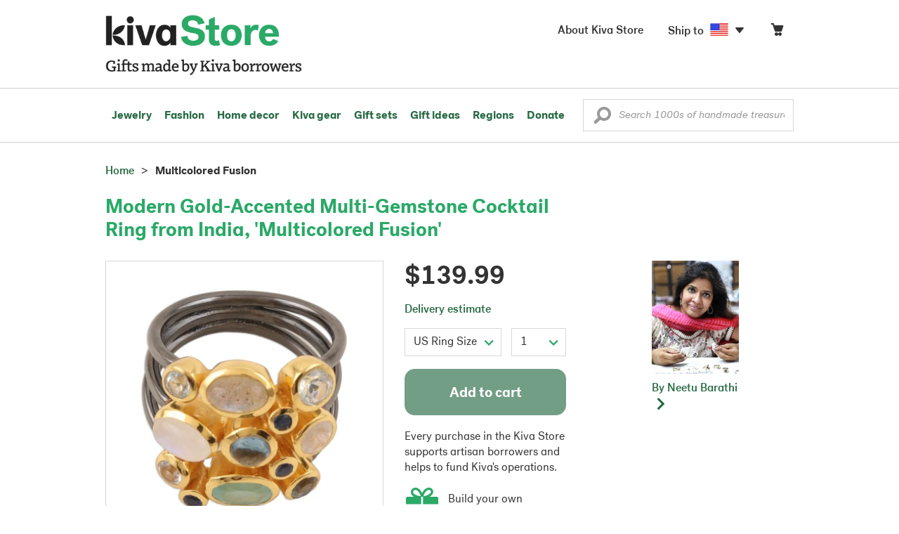

--- FILE ---
content_type: text/html;charset=UTF-8
request_url: https://store.kiva.org/product/modern-gold-accented-multi-gemstone-cocktail-ring-from-india-multicolored-fusion/K50145/
body_size: 15858
content:


	


<!DOCTYPE html>
<html lang="en">

<head>
	<meta charset="utf-8">
	<title>Kiva Store | Modern Gold-Accented Multi-Gemstone Cocktail Ring from India - Multicolored Fusion</title>
	
	<meta name="description" content="Buy Gold-accented multi-gemstone cocktail ring, 'Multicolored Fusion' today. Shop thousands of handmade gifts by Kiva artisan borrowers in the Kiva Store. Each original piece supports Kiva's work and helps artisan borrowers succeed."/>
	<meta name="author" content="">
    <meta name="Keywords" content="" />
	<meta name="viewport" content="width=1024">
	

    
	
		<script>
			var serviceWorkerVars = {"matchPatternImage":"/assets/images/logo/20180328_kiva_store_logo|/assets/images/banners|/pictures/15/p433692_2a_400.jpg"};

			// service worker
			if ( "serviceWorker" in navigator ) {
				navigator.serviceWorker.register('/service-worker.js').then(function() {
					return navigator.serviceWorker.ready;
				}).then(function(reg) {
					// update control may be needed at some point
					// reg.update();
					reg.active.postMessage(JSON.stringify( serviceWorkerVars ));
				}).catch(function(error) {
					console.log('Error : ', error);
				});
			} else {
				console.log("no service worker")
			}
    	</script>
    

	
	
	
		
		<script type="application/ld+json">
			{
				"@context":"http://schema.org",
				"@type":"Product",
				"name":"Modern Gold-Accented Multi-Gemstone Cocktail Ring from India, 'Multicolored Fusion'",
				"productID":"K50145",
				"description":"Modern Gold-Accented Multi-Gemstone Cocktail Ring from India"
				
					
					,"image":"https://images1.novica.net/pictures/15/p433692_2a.jpg"
					
				
				
					,"offers": {
						"@type": "Offer",
						"price":"139.99",
						"priceCurrency": "USD",
						"availability": "http://schema.org/InStock",
						"itemCondition": "NewCondition"
					}
				
				,"url":"/product/modern-gold-accented-multi-gemstone-cocktail-ring-from-india-multicolored-fusion/K50145/"
			}
		</script>
	

	
		<!-- canonical URL -->
		<link rel="canonical" href="https://store.kiva.org/product/modern-gold-accented-multi-gemstone-cocktail-ring-from-india-multicolored-fusion/K50145/" />
	

	<!-- favicons -->
	<link rel="apple-touch-icon-precomposed" sizes="144x144" href="/assets/images/favicon/apple-touch-icon-144x144.png">
    <link rel="apple-touch-icon-precomposed" sizes="114x114" href="/assets/images/favicon/apple-touch-icon-114x114.png">
    <link rel="apple-touch-icon-precomposed" sizes="72x72" href="/assets/images/favicon/apple-touch-icon-72x72.png">
	<link rel="apple-touch-icon-precomposed" href="/assets/images/favicon/apple-touch-icon-57x57.png">
	<link rel="apple-touch-icon" href="/assets/images/favicon/apple-touch-icon-57x57.png">
	<link rel="icon" href="/assets/images/favicon/favicon.ico" />
	<!--[if IE]><link rel="shortcut icon" href="/assets/images/favicon/favicon.ico"><![endif]-->

	<!-- CSS -->
	
		<link href="//assets2.novica.net/common/css/bootstrap/3.1.1/bootstrap.css" rel="stylesheet" type="text/css" />
	
	<link href="/assets/css/main.css?activedate=20251213f" rel="stylesheet" type="text/css" />

	<!-- Core JS -->
	<script src="//assets1.novica.net/common/javascript/jquery/3.7.1/jquery.min.js" integrity="sha384-JCZ85lW1QjF1xm6AoWQHqtCkJ/7HKd9WvOD5YmiEtf0E/ctb8j2ErVlW61uGg10C" crossorigin="anonymous"></script>
	<script src="//assets1.novica.net/common/javascript/bootstrap/3.1.1/bootstrap.min.js" integrity="sha384-c0aGVNjSTTB1ZLJQn/ZB13qZRwGgBpaOKuaDvtpR7ZOYDqaLOzmfrAySBW5R6idt" crossorigin="anonymous"></script>

	<!-- site settings -->
	<script>
		var cookieMe = {
			read: function(cookieName) {
				var theCookie=""+document.cookie;
				theCookie = theCookie.toLowerCase();
				cookieName = cookieName.toLowerCase();
		 		var ind=theCookie.indexOf(cookieName);
		 		if (ind==-1 || cookieName=="") return "";
		 		var ind1=theCookie.indexOf(';',ind);
		 		if (ind1==-1) ind1=theCookie.length;
				return unescape(theCookie.substring(ind+cookieName.length+1,ind1));
			},
			set: function(cname, cvalue, expireit, nHrs) {
				if(expireit) {
					var cookieDate = new Date("January 1, 2000")
				} else {
					if(nHrs) {
						var cookieDate = new Date();
						var today = new Date();
						cookieDate.setTime(today.getTime() + 3600000*nHrs);
					} else {
						var cookieDate = new Date("January 1, 2199")
					}
				}
				var cookieString = cname + '=' + escape(cvalue) + ';SameSite=None;expires=' + cookieDate.toGMTString() + ';domain=.kiva.org;path=/;Secure';
				document.cookie = cookieString;
			}
		};
		var customerid = cookieMe.read("_customerid");
		var currentUnit = cookieMe.read("sitePreferences");
		
		
		function updateItemsPerPage(link,newval) {
			//cookieMe.set("PREFLIST",newval)
			location.href = link.href;
		}

		var appRoot = "/";
		var siteRoot = "/";
		var templateRoot = '/assets/javascript/core/templates/';
		var _siteSetting = $.parseJSON($.ajax( {type:"GET", url:"/config/siteSettings.json", dataType:"json", async:false } ).responseText);
		_siteSetting.root = 'https://store.kiva.org/';
		_siteSetting.rootSecure = 'https://secure.store.kiva.org/';
		var favoriteStatus = { item:{}, artist:{} };
		var assetStamp = '20251213a';
	</script>
	<script src="/assets/javascript/core/clientcheck.js?activedate=20251213f"></script>
	<script src="/assets/javascript/core/lib.js?activedate=20251213f"></script>
	<script src="//assets1.novica.net/common/javascript/js-template/doT.min.js" integrity="sha384-tJGbTBUGsDsPF51ez/AGHdA2q8z4k7KYvjsx3eaKIioWzMaRnKa7Znil/LF8Wqsz" crossorigin="anonymous"></script>
	<script src="//assets1.novica.net/common/javascript/jscroll/jScrollPane.min.js" integrity="sha384-XHjzJRQ01pOt1L6aYBv7IlMRkAGyssAvY/IPYtIulYmP2gq1MwI5oTkSHxZy4Hr2" crossorigin="anonymous"></script>
	<script src="//assets1.novica.net/common/javascript/jquery-expander/jquery.expander.min.js" integrity="sha384-J52APSW7MwP5eQww4yRq3+htBjhRS8IOEHga7EhbwCqV5NlWZiEJMy13nRLbRZ7P" crossorigin="anonymous"></script>
	<script type="text/javascript">
		// tagmanager vars
		dataLayer = [{
			'visitorId': customerid,
			'pageType': 'detail',
			'subdomainName': 'store',
			'productID': 'K50145',
			
			'site_section': 'itemdetail',
			
			
			'product_name': ['Gold-accented multi-gemstone cocktail ring Multicolored Fusion'],
			
			
			'product_price': ['139.99'],
			
			
			'product_category': ['jewelry'],
			
			
			'transactionProducts': [],
			'instanceID': '4'
		}];
	</script>
	<!-- Google Tag Manager -->
	<script>(function(w,d,s,l,i){w[l]=w[l]||[];w[l].push({'gtm.start':
	new Date().getTime(),event:'gtm.js'});var f=d.getElementsByTagName(s)[0],
	j=d.createElement(s),dl=l!='dataLayer'?'&l='+l:'';j.async=true;j.src=
	'https://www.googletagmanager.com/gtm.js?id='+i+dl;f.parentNode.insertBefore(j,f);
	})(window,document,'script','dataLayer','GTM-KWMQ7RP');</script>
	<!-- End Google Tag Manager -->	
		
	
	
	
	

	
			
		<meta http-equiv="Cache-Control" content="no-cache, no-store, must-revalidate" />
		<meta http-equiv="Pragma" content="no-cache" />
		<meta http-equiv="Expires" content="0" />
		
		
		
	

	

	

</head>
<body id="shop" class="detail">
<!-- Google Tag Manager (noscript) -->
<noscript><iframe src="https://www.googletagmanager.com/ns.html?id=GTM-KWMQ7RP"
height="0" width="0" style="display:none;visibility:hidden"></iframe></noscript>
<!-- End Google Tag Manager (noscript) -->


<header>
	<div id="logo" class="border-b2">
		<div class="container-np">
			<div class="row global-nav">
				<div class="col-xs-6 stretch">
					<ul class="nostyle global-flyout clearfix">
						<li class="pull-left">
							<a href="/" class="brand block" id="hdr-logo">
								
									<img src="/assets/images/logo/kiva_store_logo_black_large.png" width="280" border="0" alt="Kiva Store" class="m-hide">
									<img src="/assets/images/logo/kiva_store_logo_black_small.png" width="200" border="0" alt="Kiva Store" class="hide m-show">
									
								
							</a>
						</li>
						<li class="pull-right m-show hide">
							<a href="/about/" id="aboutKivaStore" class="brand block">About</a>
						</li>
				
					</ul>
				</div>
				<div class="col-xs-6 pad-t3 m-pad-t0 stretch">
					<ul id="cart-account-flyout" class="nostyle global-flyout">
						
						<li id="cart-flyout" class="pull-right text-right delayedload show-flyout has-flyout" data-contenttype="cartheader">
							<a href="/cart/" id="headercart" aria-label="Click to view items in your cart"><span class="cartitemamount rel top1- size16 m-size20"></span><i class="ss-cart size18 rel top03 m-marg-l03 m-size22"></i></a>
						</li>
						
						<li id="shipToCountry" class="pull-right delayedload m-hidden" data-contenttype="shiptocountry">
							<a href="/session/shipTo/" class="shipToLink clickaction" data-actiontype="dialog" data-modaltype="_default" data-country="US" onclick="return false;" rel="nofollow"><span class="size16 marg-r05">Ship to </span><i class="shipToFlag flag-icon flag-sm va-m" style="opacity:0;"></i><i class="icon-caret-down size28"></i></a>
						</li>
						<li id="aboutKivaStore" class="pull-right m-hidden">
							<a href="/about/" class="">
						       <span class="size16 marg-r05">About Kiva Store</span>
						    </a>
						</li>
						
					</ul>
				</div>
			</div>
		</div>
	</div>
	<div id="header-nav" class="border-b2">
		<div class="container-np clearfix rel m-nopad m-nomarg">
			
			<nav id="main-menu" class="pull-left clearfix stretch">
				<ul id="header-main-flyout" class="clearfix nostyle show-flyout-parent mainnav collapse navbar-collapse">
					<li class="has-flyout nav-shop-li">
						<a class="nav-level-1 m-show" href="javascript:void(0)" rel="nofollow">Shop</a>
						<ul class="nav-shop nopadding" aria-haspopup="true" aria-expanded="false">
							

	<li id="jewelry" class="has-flyout">
		<a href="https://store.kiva.org/jewelry/" aria-haspopup="true" aria-expanded="false">Jewelry</a>
		<div class="main-menu-flyout menu-flyout m-collapse">
			<ul class="row">
				<li class="col-sm-3">
					<ul class="hide m-show m-all-link"><li><a href="/jewelry/" class="flyout-hdr loadlink">All jewelry</a></li></ul>
					<h3><a href="/jewelry/womens/" class="flyout-hdr">Women's</a> <span class="hide m-show m-drop-icon"><i class="ss-navigatedown green size18"></i></span></h3>
					<ul class="sublinks m-collapse">
						<li><a href="/jewelry/anklets/" data-featuredimage="15/p194153_1.jpg" class="loadlink">Anklets</a></li>
						<li><a href="/jewelry/bracelets/" data-featuredimage="10/p201042_1.jpg" class="loadlink">Bracelets</a></li>
						<li><a href="/jewelry/brooches/" data-featuredimage="10/p222420_1.jpg" class="loadlink">Brooches</a></li>
						<li><a href="/jewelry/earrings/" data-featuredimage="9/p219854_1.jpg" class="loadlink">Earrings</a></li>
						<li><a href="/jewelry-boxes/" data-featuredimage="10/p184425_1.jpg" class="loadlink">Jewelry boxes</a></li>
						<li><a href="/jewelry/jewelry-sets/" data-featuredimage="15/p123206_1.jpg" class="loadlink">Jewelry sets</a></li>
						<li><a href="/jewelry/necklaces/" data-featuredimage="10/p193663_1.jpg" class="loadlink">Necklaces</a></li>
						<li><a href="/jewelry/rings/" data-featuredimage="10/p139361_1.jpg" class="loadlink">Rings</a></li>
					</ul>
				</li>
				<li class="col-sm-3">
					<h3><a href="/jewelry/mens/" class="flyout-hdr">Men's</a><span class="hide m-show m-drop-icon"><i class="ss-navigatedown green size18"></i></span></h3>
					<ul class="sublinks m-collapse">
						<li><a href="/jewelry/mens/bracelets/" data-featuredimage="10/p231616_1.jpg" class="loadlink">Bracelets</a></li>
						<li><a href="/jewelry/mens/necklaces/" data-featuredimage="4/p211614_1.jpg" class="loadlink">Necklaces</a></li>
						<li><a href="/jewelry/mens/rings/" data-featuredimage="10/p226651_1.jpg" class="loadlink">Rings</a></li>
					</ul>
					<h3><a href="javascript:void(0);" class="flyout-hdr" rel="nofollow">Materials</a> <span class="hide m-show m-drop-icon"><i class="ss-navigatedown green size18"></i></span></h3>
					<ul class="sublinks m-collapse">
						<li><a href="/jewelry/beaded/" data-featuredimage="9/p217568_1.jpg" class="loadlink">Beads</a></li>
						<li><a href="/jewelry/gold/" data-featuredimage="9/p231940_1.jpg" class="loadlink">Gold</a></li>
						<li><a href="/jewelry/leather/" data-featuredimage="9/p146634_1.jpg" class="loadlink">Leather</a></li>
						<li><a href="/jewelry/silver/" data-featuredimage="9/p140525_1.jpg" class="loadlink">Silver</a></li>
					</ul>
				</li>
				<li class="col-sm-3">
					<h3><a href="javascript:void(0);" class="flyout-hdr" rel="nofollow">Special collections</a> <span class="hide m-show m-drop-icon"><i class="ss-navigatedown green size18"></i></span></h3>
					<ul class="sublinks m-collapse">
						<li><a href="/jewelry/animal-themed/" data-featuredimage="10/p216655_1.jpg" class="loadlink">Animal themed</a></li>
						<li><a href="/jewelry/birthstone/" data-featuredimage="15/p163207_1.jpg" class="loadlink">Birthstones</a></li>
						<li><a href="/jewelry/bohemian/" data-featuredimage="9/p200073_1.jpg" class="loadlink">Bohemian</a></li>
						<li><a href="/jewelry/bridal/" data-featuredimage="10/p183586_1.jpg" class="loadlink">Bridal jewelry</a></li>
						<li><a href="/jewelry/cross/" data-featuredimage="10/p144013_1.jpg" class="loadlink">Crosses</a></li>
						<li><a href="/jewelry/eco-friendly/" data-featuredimage="5/p219328_1.jpg" class="loadlink">Eco-friendly</a></li>
						<li><a href="/jewelry/heart/" data-featuredimage="4/p111051_1.jpg" class="loadlink">Hearts</a></li>
						<li><a href="/jewelry/hill-tribe/" data-featuredimage="9/p140540_1.jpg" class="loadlink">Hill tribe</a></li>
					</ul>
				</li>
				<li class="col-sm-3 pic">
					<div class="menu-flyout-image">
						<img src="//images1.novica.net/pictures/9/p285146_1.jpg" class="mainmenu-featuredimage" border="0" alt="jewelry">
					</div>
					<div class="marg-t2"><img src="/assets/images/kiva-store-powered-by-novica.png" class="" border="0" alt="Powered by NOVICA" /></div>
				</li>
			</ul>
		</div>
		<span class="hide m-show m-drop-icon"><i class="ss-navigatedown green size18"></i></span>
	</li>
	<li id="fashion" class="has-flyout">
		<a href="/fashion/" aria-haspopup="true" aria-expanded="false">Fashion</a>
		<div class="main-menu-flyout menu-flyout m-collapse">
			<ul class="row">
				<li class="col-sm-3">
					<ul class="hide m-show m-all-link"><li><a href="/fashion/" class="flyout-hdr loadlink">All fashion</a></li></ul>
					<h3><a href="/clothing/womens/" class="flyout-hdr">Women's clothing</a> <span class="hide m-show m-drop-icon"><i class="ss-navigatedown green size18"></i></span></h3>
					<ul class="sublinks m-collapse">
						<li><a href="/clothing/womens/cardigans/" data-featuredimage="4/p190113_1.jpg" class="loadlink">Cardigans</a></li>
						<li><a href="/clothing/womens/dresses/" data-featuredimage="15/p231721_1.jpg" class="loadlink">Dresses</a></li>
						<li><a href="/clothing/womens/jackets-and-coats/" data-featuredimage="4/p259909_1.jpg" class="loadlink">Jackets</a></li>
						<li><a href="/clothing/womens/ponchos/" data-featuredimage="4/p96420_1.jpg" class="loadlink">Ponchos</a></li>
						<li><a href="/clothing/womens/robes/" data-featuredimage="10/p204334_1.jpg" class="loadlink">Robes</a></li>
						<li><a href="/clothing/womens/skirts/" data-featuredimage="9/p214679_1.jpg" class="loadlink">Skirts</a></li>
						<li><a href="/clothing/womens/tops/" data-featuredimage="15/p272867_1.jpg" class="loadlink">Tops</a></li>
						<li><a href="/clothing/womens/pants/" data-featuredimage="10/p257736_1.jpg" class="loadlink">Pants</a></li>
						<li><a href="/clothing/womens/tunics/" data-featuredimage="15/p239440_1.jpg" class="loadlink">Tunics</a></li>
						<li><a href="/clothing/womens/wraps-and-ruanas/" data-featuredimage="4/p159521_1.jpg" class="loadlink">Wraps</a></li>
					</ul>
				</li>
				<li class="col-sm-3 newcolappendafter">
					<h3><a href="/accessories/womens/" class="flyout-hdr">Women's accessories</a> <span class="hide m-show m-drop-icon"><i class="ss-navigatedown green size18"></i></span></h3>
					<ul class="sublinks m-collapse">
						<li><a href="/accessories/womens/belts/" data-featuredimage="10/p176538_1.jpg" class="loadlink">Belts</a></li>
						
						<li><a href="/accessories/womens/gloves/" data-featuredimage="4/p174637_1.jpg" class="loadlink">Gloves</a></li>
						<li><a href="/accessories/womens/hats/" data-featuredimage="4/p161022_1.jpg" class="loadlink">Hats</a></li>
						<li><a href="/accessories/womens/scarves/" data-featuredimage="10/p133184_1.jpg" class="loadlink">Scarves</a></li>
						<li><a href="/accessories/womens/shawls/" data-featuredimage="10/p184472_1.jpg" class="loadlink">Shawls</a></li>
						
					</ul>
					<h3><a href="/clothing/mens/" class="flyout-hdr">Men's fashion</a> <span class="hide m-show m-drop-icon"><i class="ss-navigatedown green size18"></i></span></h3>
					<ul class="sublinks m-collapse">
						<li><a href="/accessories/mens/" data-featuredimage="15/p255130_1.jpg" class="loadlink">Accessories</a></li>
						<li><a href="/handbags/mens/" data-featuredimage="4/p250404_1.jpg" class="loadlink">Bags</a></li>
						<li><a href="/clothing/mens/" data-featuredimage="4/p201787_1.jpg" class="loadlink">Clothing</a></li>
						<li><a href="/accessories/mens/cufflinks/" data-featuredimage="15/p147275_1.jpg" class="loadlink">Cuff links</a></li>
					</ul>
				</li>
				<li class="col-sm-3">
					<h3><a href="/handbags/" class="flyout-hdr">Handbags</a> <span class="hide m-show m-drop-icon"><i class="ss-navigatedown green size18"></i></span></h3>
					<ul class="sublinks m-collapse">
						<li><a href="/handbags/clutches/" data-featuredimage="10/p253179_1.jpg" class="loadlink">Clutches</a></li>
						<li><a href="/handbags/cotton/" data-featuredimage="9/p218122_1.jpg" class="loadlink">Cotton bags</a></li>
						<li><a href="/handbags/leather/" data-featuredimage="7/p195642_1.jpg" class="loadlink">Leather bags</a></li>
						<li><a href="/handbags/shoulder-bags/" data-featuredimage="9/p201108_1.jpg" class="loadlink">Shoulder bags</a></li>
						<li><a href="/handbags/tote/" data-featuredimage="27/p241524_1.jpg" class="loadlink">Totes</a></li>
						<li><a href="/handbags/travel-bags-and-accessories/" data-featuredimage="7/p164804_1.jpg" class="loadlink">Travel bags</a></li>
						<li><a href="/handbags/upcycled/" data-featuredimage="27/p182833_1.jpg" class="loadlink">Upcycled</a></li>
					</ul>
					<h3><a href="javascript:void(0);" class="flyout-hdr" rel="nofollow">Collections</a> <span class="hide m-show m-drop-icon"><i class="ss-navigatedown green size18"></i></span></h3>
					<ul class="sublinks m-collapse">
						<li><a href="/fashion/alpaca/" data-featuredimage="4/p198136_1.jpg" class="loadlink">Alpaca</a></li>
						<li><a href="/fashion/batik/" data-featuredimage="10/p141072_1.jpg" class="loadlink">Batik</a></li>
						<li><a href="/fashion/bohemian/" data-featuredimage="" class="loadlink">Bohemian</a></li>
					</ul>
				</li>
				<li class="col-sm-3 pic">
					<div class="menu-flyout-image">
						<img src="//images1.novica.net/pictures/4/p450429_1.jpg" class="mainmenu-featuredimage" border="0" alt="Fashion">
					</div>
					<div class="marg-t2"><img src="/assets/images/kiva-store-powered-by-novica.png" class="" border="0" alt="Powered by NOVICA" /></div>
				</li>
			</ul>
		</div>
		<span class="hide m-show m-drop-icon"><i class="ss-navigatedown green size18"></i></span>
	</li>
	<li id="home-decor" class="has-flyout">
		<a href="/home-decor/" aria-haspopup="true" aria-expanded="false">Home decor</a>
		<div class="main-menu-flyout menu-flyout m-collapse">
			<ul class="row">
				<li class="col-sm-3">
					<ul class="hide m-show m-all-link"><li><a href="/home-decor/" class="flyout-hdr loadlink">All home decor</a></li></ul>
					<h3><a href="javascript:void(0);" class="flyout-hdr" rel="nofollow">Home Accessories</a> <span class="hide m-show m-drop-icon"><i class="ss-navigatedown green size18"></i></span></h3>
					<ul class="sublinks m-collapse">
						<li><a href="/home-decor/candle-holders/" data-featuredimage="9/p229882_1.jpg" class="loadlink">Candle holders</a></li>
						<li><a href="/home-decor/chess-sets-games/" data-featuredimage="7/p201674_1.jpg" class="loadlink">Chess sets &amp; games</a></li>
						<li><a href="/holiday-decor-and-ornaments/" data-featuredimage="10/p248153_1.jpg" class="loadlink">Christmas decorations</a></li>
						<li><a href="/home-decor/decor-accessories/decorative-boxes/" data-featuredimage="9/p218521_1.jpg" class="loadlink">Decorative boxes</a></li>
						<li><a href="/home-decor/masks/" data-featuredimage="5/p214386_1.jpg" class="loadlink">Masks</a></li>
						<li><a href="/home-decor/mirrors/" data-featuredimage="15/p216884_1.jpg" class="loadlink">Mirrors</a></li>
						<li><a href="/musical-instruments/" data-featuredimage="4/p97696_1.jpg" class="loadlink">Musical instruments</a></li>
						<li><a href="/home-decor/decor-accessories/photo-frames/" data-featuredimage="15/p243754_1.jpg" class="loadlink">Picture frames</a></li>
						<li><a href="/home-decor/sculpture/" data-featuredimage="10/p215169_1.jpg" class="loadlink">Sculptures &amp; carvings</a></li>
						<li><a href="/home-decor/tableware/table-linens/" data-featuredimage="27/p228836_1.jpg" class="loadlink">Table linens</a></li>
						<li><a href="/home-decor/tableware/" data-featuredimage="7/p15881_1.jpg" class="loadlink">Tableware</a></li>
						<li><a href="/home-decor/vases/" data-featuredimage="9/p79466_1.jpg" class="loadlink">Vases</a></li>
					</ul>
				</li>
				<li class="col-sm-3 newcolappendafter">
					<h3><a href="javascript:void(0);" class="flyout-hdr" rel="nofollow">Home furnishings</a> <span class="hide m-show m-drop-icon"><i class="ss-navigatedown green size18"></i></span></h3>
					<ul class="sublinks m-collapse">
						<li><a href="/home-decor/furniture/" data-featuredimage="15/p220327_1.jpg" class="loadlink">Furniture</a></li>
						<li><a href="/home-decor/hammock/" data-featuredimage="7/p108904_1.jpg" class="loadlink">Hammocks</a></li>
						<li><a href="/paintings/" data-featuredimage="4/p183772_1.jpg" class="loadlink">Paintings</a></li>
						<li><a href="/home-decor/pillows-and-throws/" data-featuredimage="15/p196179_1.jpg" class="loadlink">Pillows &amp; throws</a></li>
						<li><a href="/home-decor/area-rugs/" data-featuredimage="7/p174674_1.jpg" class="loadlink">Rugs</a></li>
						<li><a href="/home-decor/wall-decor/" data-featuredimage="10/p190270_1.jpg" class="loadlink">Wall decor</a></li>
					</ul>
					<h3><a href="javascript:void(0);" class="flyout-hdr" rel="nofollow">Collections</a> <span class="hide m-show m-drop-icon"><i class="ss-navigatedown green size18"></i></span></h3>
					<ul class="sublinks m-collapse">
						<li><a href="/home-decor/archaeological/" data-featuredimage="27/p179127_1.jpg" class="loadlink">Archaelogical</a></li>
						<li><a href="/home-decor/east-meets-west/" data-featuredimage="10/p208299_1.jpg" class="loadlink">East meets west</a></li>
						<li><a href="/home-decor/eco-friendly/" data-featuredimage="10/p212961_1.jpg" class="loadlink">Eco-friendly</a></li>
					</ul>
				</li>
				<li class="col-sm-3">
					<h3><a href="javascript:void(0);" class="flyout-hdr" rel="nofollow">Shop by region</a> <span class="hide m-show m-drop-icon"><i class="ss-navigatedown green size18"></i></span></h3>
					<ul class="sublinks m-collapse">
						
						
							<li><a href="/home-decor/bali-and-java/" data-featuredimage="10/p252499_1.jpg" class="loadlink">Bali &amp; Java</a></li>
						
							<li><a href="/home-decor/brazil/" data-featuredimage="2/p207611_1.jpg" class="loadlink">Brazil</a></li>
						
							<li><a href="/home-decor/central-america/" data-featuredimage="27/p178888_1.jpg" class="loadlink">Central America</a></li>
						
							<li><a href="/home-decor/india/" data-featuredimage="15/p203714_1.jpg" class="loadlink">India</a></li>
						
							<li><a href="/home-decor/mexico/" data-featuredimage="7/p195956_1.jpg" class="loadlink">Mexico</a></li>
						
							<li><a href="/home-decor/thailand/" data-featuredimage="9/p178289_1.jpg" class="loadlink">Thailand</a></li>
						
							<li><a href="/home-decor/andes/" data-featuredimage="4/p128101_1.jpg" class="loadlink">The Andes</a></li>
						
							<li><a href="/home-decor/west-africa/" data-featuredimage="5/p28510_1.jpg" class="loadlink">West Africa</a></li>
						
					</ul>
				</li>
				<li class="col-sm-3 pic">
					<div class="menu-flyout-image">
						<img src="//images1.novica.net/pictures/7/p402446_1.jpg" class="mainmenu-featuredimage" border="0" alt="Home">
					</div>
					<div class="marg-t2"><img src="/assets/images/kiva-store-powered-by-novica.png" class="" border="0" alt="Powered by NOVICA" /></div>
				</li>
			</ul>
		</div>
		<span class="hide m-show m-drop-icon"><i class="ss-navigatedown green size18"></i></span>
	</li>
	<li id="kiva-gear" class="no-flyout">
		<a href="/kiva-gear/">Kiva gear</a>
	</li>
	<li id="kiva-gift-sets" class="no-flyout">
		<a href="/kiva-gift-sets/">Gift sets</a>
	</li>

	
		<li id="all-gifts" class="no-flyout">
			<a href="https://store.kiva.org/unique-gifts/">Gift ideas</a>
		</li>
	
	
	<li id="regions" class="has-flyout">
		<a href="/newarrivals/" aria-haspopup="true" aria-expanded="false">Regions</a>
		<div class="main-menu-flyout menu-flyout m-collapse">
			<ul class="row">
				<li class="col-sm-9 pic">
					<div class="menu-flyout-image" id="regionmoodpic">
						<img src="/assets/images/sectionMenu/regions/region-default.png" id="mainmenu-featuredimage-region-placeholder" border="0" alt="Home">
						<img src="/assets/images/trans.png" id="mainmenu-featuredimage-region" border="0" alt="">
					</div>
				</li>
				<li class="col-sm-3 pad-t35 m-nopad">
					<h3><a href="javascript:void(0);" class="flyout-hdr" rel="nofollow">Global Regions</a> <span class="hide m-show m-drop-icon"><i class="ss-navigatedown green size18"></i></span></h3>
					<ul class="sublinks m-collapse">
						
						
							<li class="loadlink"><a href="/bali-and-java/" class="showfeaturedimage" data-targetimageid="mainmenu-featuredimage-region" data-sourceimage="/assets/images/sectionMenu/regions/bali-and-java-region2018.jpg">Bali &amp; Java</a></li>
						
							<li class="loadlink"><a href="/central-america/" class="showfeaturedimage" data-targetimageid="mainmenu-featuredimage-region" data-sourceimage="/assets/images/sectionMenu/regions/central-america-region2018.jpg">Central America</a></li>
						
							<li class="loadlink"><a href="/india/" class="showfeaturedimage" data-targetimageid="mainmenu-featuredimage-region" data-sourceimage="/assets/images/sectionMenu/regions/india-region2018.jpg">India</a></li>
						
							<li class="loadlink"><a href="/mexico/" class="showfeaturedimage" data-targetimageid="mainmenu-featuredimage-region" data-sourceimage="/assets/images/sectionMenu/regions/mexico-region2018.jpg">Mexico</a></li>
						
							<li class="loadlink"><a href="/thailand/" class="showfeaturedimage" data-targetimageid="mainmenu-featuredimage-region" data-sourceimage="/assets/images/sectionMenu/regions/thailand-region2018.jpg">Thailand</a></li>
						
							<li class="loadlink"><a href="/andes/" class="showfeaturedimage" data-targetimageid="mainmenu-featuredimage-region" data-sourceimage="/assets/images/sectionMenu/regions/andes-region2018.jpg">The Andes</a></li>
						
							<li class="loadlink"><a href="/west-africa/" class="showfeaturedimage" data-targetimageid="mainmenu-featuredimage-region" data-sourceimage="/assets/images/sectionMenu/regions/westafrica-region2018.jpg">West Africa</a></li>
						
					</ul>
				</li>				
			</ul>
		</div>
		<span class="hide m-show m-drop-icon"><i class="ss-navigatedown green size18"></i></span>
	</li>
	<li id="donate" class="no-flyout"><a href="/donate/">Donate</a></li>

						</ul>
					</li>
					
					
					
					<li class="m-show"><a class="nav-level-1" href="https://store.kiva.org/help/">Help</a></li>					
					
					
					<li id="shipToCountry" class="m-show delayedload" data-contenttype="shiptocountry">
						<a href="/session/shipTo/" class="shipToLink clickaction nav-level-1" data-actiontype="dialog" data-modaltype="_default" data-country="US" onclick="return false;" rel="nofollow"><span class="size16 marg-r3">Ship to </span><i class="shipToFlag flag-icon flag-lr va-m"></i></a>
						<span class="m-drop-icon"><i class="ss-navigatedown green size18"></i></span>
				</ul>
				<button type="button" id="mobile-menubar" class="mobile-menubar pull-left navbar-toggle collapsed" data-toggle="collapse" data-target="#header-main-flyout" aria-expanded="false">
					<i class="ss-menu"></i><span class="storeMenu"></span><i class="ss-delete green"></i>
	    		</button>
	    		
			</nav>
			<div id="header-search" class="pull-right stretch">
				

	<form id="headerSearch" name="headerSearch" action="" class="sitesearch m-nopad rel" role="search">
		<div class="input-group">
			<input name="keywordHeader" type="text" id="keywordHeader" placeholder="Search 1000s of handmade treasures" value="" class="searchkeyword form-control italic kivagrot-medium" autocomplete="off" aria-label="Enter a search keyword">
			
			<span class="search-icon size24" role="button" tabindex="0"><i class="ss-search va-m"></i></span>
		</div>
	</form>

			</div>
		</div>
	</div>
</header>


<div class="container-fluid pad-lr0" role="main">
	<div class="main-page">
		
 


















	
	<script src="/assets/javascript/core/itemdetail.js"></script>	
	
	<script>
		// make sure some products are excluded
		var productID = 50145;
		var collectionartistID = 10721;
		var collectionartistName = 'Neetu Barathi';
		var relatedCollectionTitle = 'Collections Featuring Neetu Barathi';
	</script>
	
	<div id="itemsection" class="container pad-lr0 m-pad-t2 m-pad-h2">
		
		<!-- breadcrumbs -->
		<div class="row m-hidden">
			<div class="col-xs-12" id="breadcrumbs">
				<ul role="navigation" aria-label="Breadcrumbs"><li><a href='/'><span>Home</a></li><li>&gt;</li><li><strong>Multicolored Fusion</strong></li></ul>
			</div>
		</div>
		<!-- end breadcrumbs -->
		<script>
			var thisArtistName = 'Neetu%20Barathi';
		</script>

		<div class="sectionheader row marg-b0 rel">
			<div class="col-xs-8 stretch title-box marg-b25">
				
		    	<h1 id="productName" class="size28 m-size20 line-height-12 marg-b0">Modern Gold-Accented Multi-Gemstone Cocktail Ring from India, 'Multicolored Fusion'</h1>
			</div>
		</div>

		<div class="itemdetail-wrapper clearfix affixprop-height">
			<div class="clearfix">
				<div id="itemsection-left" class="itemdetail-main stretch">
					<div class="item-img-price row clearfix marg-b3">
						<div id="productpic-box" class="pic-box col-xs-7 stretch m-marg-b2">
							<div id="productpic" class="rel item-img m-marg-b2 m-marg-v2-">
								
									
	
	<img src="https://images1.novica.net/pictures/15/p433692_2a_400.jpg" class="viewlargepic fit border-1 zoom" alt="Gold-accented multi-gemstone cocktail ring, 'Multicolored Fusion' - Modern Gold-Accented Multi-Gemstone Cocktail Ring from India" data-modalDiv="product-largepic-pop" data-largepic="https://images1.novica.net/pictures/15/p433692_2a.jpg" data-modalTitle="Multicolored Fusion" data-modalIcon="" data-modalWidth="860" data-modalHeight="860" data-modalSessionID="0" id="productpic-selected" data-maxLargePicWidth="800" data-productid="433692" data-regionid="15" data-picversion="2a" data-isdetailpage="1" />

									
							</div>
							<p>Product ID: K50145</p>
							
							
								<div id="productthumbs" class="thumbs">
									<ul class="item-img-thumbs fit-imgs">
										


	


	
		
			
				
			
			
			<li role="button" aria-label="Click to view product picture" tabindex="0">
				<img src="//images1.novica.net/pictures/15/p433692_2a_50.jpg" data-inlinepic="//images1.novica.net/pictures/15/p433692_2a_400.jpg" data-picWidth="2060" data-picHeight="2000" data-largepic="//images1.novica.net/pictures/15/p433692_2a.jpg" data-maxLargePicWidth="800"data-modalTitle="Multicolored Fusion" class="selected" data-productid="433692" data-picversion="2a" data-altpicversion="1" alt="Gold-accented multi-gemstone cocktail ring, 'Multicolored Fusion' - Modern Gold-Accented Multi-Gemstone Cocktail Ring from India thumbail"/>
			</li>	
		
	
		
			
				
			
			
			<li role="button" aria-label="Click to view product picture" tabindex="0">
				<img src="//images1.novica.net/pictures/15/p433692_2_50.jpg" data-inlinepic="//images1.novica.net/pictures/15/p433692_2_400.jpg" data-picWidth="2060" data-picHeight="2000" data-largepic="//images1.novica.net/pictures/15/p433692_2.jpg" data-maxLargePicWidth="800"data-modalTitle="Multicolored Fusion" data-productid="433692" data-picversion="2" data-altpicversion="2" alt="Gold-accented multi-gemstone cocktail ring, 'Multicolored Fusion' - Modern Gold-Accented Multi-Gemstone Cocktail Ring from India (image 2) thumbail"/>
			</li>	
		
	
		
			
				
			
			
			<li role="button" aria-label="Click to view product picture" tabindex="0">
				<img src="//images1.novica.net/pictures/15/p433692_2b_50.jpg" data-inlinepic="//images1.novica.net/pictures/15/p433692_2b_400.jpg" data-picWidth="2060" data-picHeight="2000" data-largepic="//images1.novica.net/pictures/15/p433692_2b.jpg" data-maxLargePicWidth="800"data-modalTitle="Multicolored Fusion" data-productid="433692" data-picversion="2b" data-altpicversion="3" alt="Gold-accented multi-gemstone cocktail ring, 'Multicolored Fusion' - Modern Gold-Accented Multi-Gemstone Cocktail Ring from India (image 2b) thumbail"/>
			</li>	
		
	
		
			
				
			
			
			<li role="button" aria-label="Click to view product picture" tabindex="0">
				<img src="//images1.novica.net/pictures/15/p433692_2c_50.jpg" data-inlinepic="//images1.novica.net/pictures/15/p433692_2c_400.jpg" data-picWidth="2060" data-picHeight="2000" data-largepic="//images1.novica.net/pictures/15/p433692_2c.jpg" data-maxLargePicWidth="800"data-modalTitle="Multicolored Fusion" data-productid="433692" data-picversion="2c" data-altpicversion="4" alt="Gold-accented multi-gemstone cocktail ring, 'Multicolored Fusion' - Modern Gold-Accented Multi-Gemstone Cocktail Ring from India (image 2c) thumbail"/>
			</li>	
		
	
	

									</ul>
								</div>
														
						</div>
						<div class="desc-box col-xs-5 stretch item-price-wrapper">
							<div id="itemprice" class="item-price">
								<!-- Retail pricing -->
								
								<!-- Item pricing -->
								<div id="itempricing" class="marg-b05 hide">
									<span class="price-original displayprice pad-t03 marg-r05 hide" data-rate-us=""></span>
									<strong class="displayprice sale-price strong" data-rate-us=""></strong>
									<span class="saleindicator hide"></span> 
								</div>

							</div>
							<!-- item status - hide if region 29 -->
							<div id="itemstatus" class=""></div>
							

	<div class="marg-b15 shippingdetail m-marg-b2"><a href="/shipping/shippingCalculator/" class="clickaction" data-actiontype="shippingcalculator" data-shippingaction="product" data-shippingproductid="50145" rel="nofollow" role="button">Delivery estimate</a></div>


							

								
								
								
								
								
									
									
								

								<!-- guar -->
								<div class="guar-within-description guarindicator marg-b2 rel row hide" data-guarregion="1">
									
									<div class="col-xs-12 stretch guarindicatorCol">
										<div class="bg-wax pad-lr15 pad-t1 pad-b12 border-r06 clearfix rel">
											 <a href="/shipping/shippingCalculator/" rel="nofollow" class="clickaction line-height-1 ft-wt-300" data-actiontype="shippingcalculator" data-modaltype="shippingcalculator" data-shippingproductid="50145" data-shippingaction="product" role="button" aria-label="Click to view shipping calculator on popup window">	
											<p class="pull-left marg-b0 marg-r1 pad-t02"><i class="icon-guar  kiva-blue-accent size26"></i></p></a>
											
												<p class="pull-left ft-accent ft-wt-500 line-height-12 marg-b0" style="width:80%"> <a href="/shipping/shippingCalculator/" rel="nofollow" class="clickaction line-height-1 ft-wt-300" data-actiontype="shippingcalculator" data-modaltype="shippingcalculator" data-shippingproductid="50145" data-shippingaction="product" role="button" aria-label="Click to view shipping calculator on popup window"><small class="charcoal">Guaranteed delivery on or before Dec 24th</small> <span class="ft-default"><small>[&nbsp;more info&nbsp;]</small></span></a></p>
											

											

										</div>
									</div>
								</div>
							

							<!-- Add to cart -->
							
	<div id="buy-buttons" class="buy-button-box item-action affixable">
		
			<div class="showOnScroll item-thumb m-hidden marg-b2">
				<img src="https://images1.novica.net/pictures/15/p433692_2a_400.jpg" class="fit" />
			</div>
			
		<div class="addToCartForm">					
			<form name="addtocart" id="addtocart" action="https://store.kiva.org/cart/" method="post" class="delayedload inlinesubmit validate marg-b2" data-modaltype="itemdetailaddtocart" data-contenttype="itemprice" data-productid="50145">
				
					
						<input type="hidden" name="haveCookies" id="haveCookies" value="1" />
					
				
					
						<input type="hidden" name="shippingOverrideType" id="shippingOverrideType" value="" />
					
				
					
						<input type="hidden" name="submitURL" id="submitURL" value="/cart/index.cfm" />
					
				
					
						<input type="hidden" name="xmasguar" id="xmasguar" value="" />
					
				
					
						<input type="hidden" name="isBackOrder" id="isBackOrder" value="" />
					
				
					
						<input type="hidden" name="shippingOverride" id="shippingOverride" value="" />
					
				
					
						<input type="hidden" name="backTo" id="backTo" value="" />
					
				
					
						<input type="hidden" name="QAAttribID" id="QAAttribID" value="2" />
					
				
					
						<input type="hidden" name="offerFreeShipping" id="offerFreeShipping" value="" />
					
				
					
						<input type="hidden" name="cartaction" id="cartaction" value="addItem" />
					
				
					
						<input type="hidden" name="name" id="name" value="addtocart" />
					
				
					
						<input type="hidden" name="attribCheck" id="attribCheck" value="0" />
					
				
					
						<input type="hidden" name="AttribYes" id="AttribYes" value="1" />
					
				
					
						<input type="hidden" name="checkAttribute" id="checkAttribute" value="1" />
					
				

				<input type="hidden" name="pid" id="pid" value="50145" />
				<input type="hidden" name="productid" id="productid" value="50145" />
				
				
				<input type="hidden" name="attributeid" id="attributeid" value="" />

				<div id="buy-button">
					<div class="item-option-selector clearfix m-marg-b0">
						<p id="buy-qty" class="hide nomargin" data-isitemdetail="1">
							<select name="qty_0" class="quantitybox form-control quantity drop-arrow-icon" id="quantityselectbox" aria-label="Select buy quantity">
								<option value=""></option>
							</select>
						</p>
						<div id="attributeoptions" class="hide pull-left m-marg-b2 stretch"></div>
					</div>
					<p class="addtocartcontainer disabled"  data-toggle="popover" data-trigger="focus" data-title="" data-content="">
						<button id="btn-addtocart" class="btn btn-primary btn-block add-to-cart trackable disabled" data-eventtype="addtocart" data-eventid="K50145">Add to cart</button>
					</p>
				</div>
				<div id="buy-button-incart" class="hide">
					<p class="text-center">
						<a href="/cart/?13776757" id="btn-gotocart" class="btn btn-primary btn-block add-to-cart gotocart">In your cart</a>				
					</p>
				</div>
			</form>
		</div>

		<div id="shareoptions" class="item-shareoption hideOnScroll">

			
			<div id="fb-root"></div>
			<script>(function(d, s, id) {
			  var js, fjs = d.getElementsByTagName(s)[0];
			  if (d.getElementById(id)) return;
			  js = d.createElement(s); js.id = id;
			  js.src = "//connect.facebook.net/en_GB/all.js#xfbml=11&version=v2.7";
			  fjs.parentNode.insertBefore(js, fjs);
			}(document, 'script', 'facebook-jssdk'));</script>
			<div class="socialShareLinks clearfix">
				
			</div>
		</div>
		
		<div class="text-center showOnScroll pad-t1 m-hidden">
			<a href="javascript:void(0)" class="clickaction item-action-totop text-center" data-actiontype="scroll" data-scrolltarget="0" role="button"><span class="size16">Back to top</span></a>
		</div>
	</div>	

							<!-- your purchase helps -->
							<div id="purchase-helps-note" class="marg-b15">Every purchase in the Kiva Store supports artisan borrowers and helps to fund Kiva's operations.</div>
							
							<!-- donation -->
							<div class="donation-giftset clearfix marg-b2">
								<i class="icon-giftbox green size50 pull-left"></i>
								<div class="pull-left">
									Build your own donation gift set:<br />
									<a href="/dialog/donationGiftSets/" rel="nofollow" class="clickaction" data-actiontype="dialog" data-modaltype="_default" role="button">Find out how <i class="ss-navigateright marg-l05 top02"></i></a> 
								</div>
							</div>

							<!-- daily deal -->
							<div id="dd_container" class="hideme marg-b2"></div>
							
							
							
							<!-- backorder. shows when item qualifies -->
							
							

	
		
	
	<div id="backorderbox" class="backorder-box hide pad-15 border-1 border-1 bg-white marg-b1">
		<h4 class="itemdetail-subheading green">Coming soon!</h4>
		<p class="marg-b0"><span class="backorderdescription size14">This item is available for backorder and will ship within 3 to 4 weeks.</span><a href="/dialog/backOrderComingBack/" class="clickaction size14" data-actiontype="shippingnotification" data-isKivaGearItem="false" data-timeframe="3 to 4 weeks" data-ispreorder="false" data-modaltype="_default" rel="nofollow" role="button">Read more</a></p>
	</div>

							

	
		
	
	<div id="preorderbox" class="backorder-box hide pad-15 border-1 border-1 bg-white marg-b1">
		<h4 class="itemdetail-subheading green">Pre-Order Now!</h4>
		<p class="marg-b0"><span class="backorderdescription size14">This item is available for pre-order and will ship within 3 to 4 weeks.</span><a href="/dialog/backOrderComingBack/" class="clickaction size14" data-actiontype="shippingnotification" data-isKivaGearItem="false" data-timeframe="3 to 4 weeks" data-ispreorder="true" data-modaltype="_default" rel="nofollow" role="button">Read more</a></p>
	</div>

						</div>
					</div>
					<div class="row marg-b4 m-marg-b3">
						<div class="col-xs-6 stretch m-marg-b3">
							
<div id="aboutItem">
	
	<h3 id="description" class="size22 m-size20 m-marg-b15">About</h3>
	<div id="aboutItemText" class="expandable" data-slicepoint="250" data-moretext="Read more">
		<p>Featuring a dazzling combination of oval and round rainbow moonstone, iolite, blue topaz, onyx and labradorite gemstones set in 18k gold-plated bezels, this cocktail ring is a true masterpiece from the artisans of India. Each gemstone is selected with precision to create a symphony of colors and sizes, perfect for the fashion-forward woman. But the beauty of this breathtaking ring by Neetu Barathi doesn't stop there: the band is made of three oxidized sterling silver strands adding an edgy twist to the design.</p>
		
	</div>
	
</div>

						</div>
						<div class= "col-xs-5 col-xs-offset-1 pad-r4 stretch m-marg-b3 m-pad-r15 m-col-xs-offset-0">
							<h3 class="size22 m-size20 m-marg-b15">Product details</h3>
							<div id="detail-bullets">
								
										
											<ul class="marg-b0">
												
													<li><span>925 sterling silver, rainbow moonstone, iolite, blue topaz, onyx, labradorite, 18k gold plate</span></li>
												
													<li><span>Color(s) may vary slightly</span></li>
												
													<li><span>Combination finish</span></li>
												
													<li><span>Gemstone may have inclusions; this is normal and does not indicate a defect</span></li>
												
											</ul>
										
										
											<ul class="measurements marg-b05">
												
													
														
															<li class="unit-metric"><span>    7 grams</span></li>
														
														
															<li class="unit-us"><span>    0.23 oz</span></li>
														
													
												
												
													
													
													
														
															
																
																	<li class="unit-metric"><span>Ring front:1.8 cm L x 1.8 cm W x 0.4 cm H</span></li>
																
															
															
																
																	<li class="unit-us"><span>Ring front:0.7" L x 0.7" W x 0.2" H</span></li>
																
															
														
															
																
																	<li class="unit-metric"><span>Band width:5 mm W</span></li>
																
															
															
																
																	<li class="unit-us"><span>Band width:5 mm W</span></li>
																
															
														 

													
												
											</ul>
										
										
										<div class="measurements measurement-pref clearfix">
											<div class="unit-us" id="metricUnit"><a href="javascript:void(0)" class="clickaction unitChanger toMetricUnit" data-actiontype="setuserpref" data-userpreftype="measurementunit" data-newmeasurementunit="METRIC" role="button">View in metric units</a></div>
											<div class="unit-metric" id="usUnit"><a href="javascript:void(0)" class="clickaction unitChanger toUsUnit" data-actiontype="setuserpref" data-userpreftype="measurementunit" data-newmeasurementunit="US" role="button">View in US/English units</a></div>
										</div>
								
							</div>
							<script>
								if(novicaUtils.cookieGet( 'sitepreferences' ).indexOf('metric')>=0) { 									
									$('.measurements').addClass('METRIC').show();
								} else { 
									$('.measurements').addClass('US').show();
								}					
							</script>
						</div>
					</div>
					<div class="clearfix">
						<div class="itemdetail-main stretch pad-r3 m-pad-r0">
							
						
							

							<!-- About artist -->
							
								<div id="about-artist" class="artistsection clearfix">
									<div id="featured-artist" class="marg-b5 m-marg-b0">
										<h4 class="size22 itemdetail-subheading marg-b25 m-size20">
											
												Meet the artist
											
										</h4>
										
										

	
	
	
	<div class="row">	
		
			<div class="col-xs-4 stretch m-clear">
				<p id="meetArtistImage" class="flat m-col-xs-6 m-pull-left">
					<a href="/artistdetail/?faid=10721">
						<img src="https://images1.novica.net/pictures/15/a10721_7.jpg" class="artistpic fit" border="0" alt="Neetu Barathi" title="Neetu Barathi">
					</a>
				</p>
				
			</div>	
		
		<div id="artistbio" class="col-xs-8 stretch m-clear m-pad-t3">
			
	    		<div class="artistname marg-b15">
	    			<div class="marg-b05 size20 line-height-1"><a href="/artistdetail/?faid=10721" class="green bold no-decor">Neetu Barathi</a></div>
	    			    			    			
	    		</div>
	    		
		    		<div class="marg-b1 clearfix">
		    			
		    			<a href="/artistdetail/?faid=10721" class="no-decor marg-t1 block pull-left"><i class="icon-readmore size24 marg-r05"></i> View full collection</a>
		    		</div>
	    		
	    	
			<div id="artist-quote-bio" class="m-marg-b4">
				
					<p class="marg-b10">What I like best about this craft is how it takes my mind in different directions to come up with new designs... I hope to keep going until I touch the sky!</p>	
				
				<div class="expandable" data-slicepoint="120" data-moretext="Read more">
					"I come from a beautiful city in Gujarat, where I was born in 1984. As a child, I was mesmerized by our beautiful and intricate silver jewelry. I knew I wanted to do something interesting and decided to learn the art of designing jewelry. <br><br>

"When I started, I knew nothing about this art. I signed up for some classes and, with hard work and determination, I learned. And it has given me the ability to prove myself and has boosted my confidence in succeeding in life. <br><br>

"I began designing sterling silver jewelry and, with my brother's valuable advice, I was able to establish myself in this field. I work beside my brother who looks after the crafting processes while I design new pieces. A team of skilled artisans collaborate with us to give shape to my designs. <br><br>

"My jewelry is both traditional and modern, and we create new designs everyday. We begin with raw silver and transform it into beautiful wearable art with colorful gemstones. <br><br>

"What I like best about this craft is how it takes my mind in different directions to come up with new designs. I get my inspiration from family and friends, and my workshop helps provide job opportunities in the community. I hope to keep going until I touch the sky!"
				</div>
			</div>
			
		</div>
	</div>

									</div>
								</div>
								

							
								<!-- More from this artist -->
								<div id="more-from-this-Artist" class="marg-b5 m-marg-b3">
									<h3 class="marg-b25 size22 m-size20">More from this artist</h3>
									<div class="row fit-imgs imglisting-type-1 m-scroll">
										
											
											
											<div class="col-xs-4 marg-b3">
												<a href="/product/18k-gold-plated-multi-gemstone-charm-strand-necklace-golden-spells/K71683/" title="Gold-plated multi-gemstone charm strand necklace, 'Golden Spells'"><img src="https://images1.novica.net/pictures/20/p460854_1.jpg" class="fit" alt="Gold-plated multi-gemstone charm strand necklace, 'Golden Spells'" /></a>
											</div>
										
											
											
											<div class="col-xs-4 marg-b3">
												<a href="/product/gold-plated-cultured-pearl-and-chalcedony-dangle-earrings-pink-sea/K46421/" title="Gold-plated multi-gemstone dangle earrings, 'Pink Sea'"><img src="https://images1.novica.net/pictures/15/p419571_1.jpg" class="fit" alt="Gold-plated multi-gemstone dangle earrings, 'Pink Sea'" /></a>
											</div>
										
											
											
											<div class="col-xs-4 marg-b3">
												<a href="/product/set-of-2-18k-gold-plated-chalcedony-and-onyx-dangle-earrings-dual-drops/K72166/" title="Gold-plated chalcedony and onyx dangle earrings, 'Dual Drops' (set of 2)"><img src="https://images1.novica.net/pictures/20/p473000_1.jpg" class="fit" alt="Gold-plated chalcedony and onyx dangle earrings, 'Dual Drops' (set of 2)" /></a>
											</div>
										
											
											
											<div class="col-xs-4 marg-b3">
												<a href="/product/handcrafted-gold-plated-garnet-dangle-earrings-golden-torrent-in-red/K46640/" title="Gold-plated garnet dangle earrings, 'Golden Torrent in Red'"><img src="https://images1.novica.net/pictures/15/p419567_1.jpg" class="fit" alt="Gold-plated garnet dangle earrings, 'Golden Torrent in Red'" /></a>
											</div>
										
									</div>
								</div>
							
						</div>
					</div>
				</div>
				<div id="rightcol" class="itemdetails-right rel affixprop-top affixscrollcontainer m-hidden">				
					<div class="affixContainer">
						 
							<div id="artist-quick-snapshot" class="hideOnScroll m-hidden">
								<div class="row marg-b2">
									
										
										
										<div class="col-xs-offset-3 col-xs-6 m-col-xs-6 m-pad-r0">
											<a href="javascript:void(0)" class="clickaction" data-actiontype="scroll" data-scrolltarget="about-artist" role="button">
												<img src="https://images1.novica.net/pictures/15/a10721_7.jpg" class="artistpic fit" border="0" alt="Neetu Barathi" title="Neetu Barathi">
											</a>
											<div class="marg-t1"><a href="javascript:void(0)" class="clickaction " data-actiontype="scroll" data-scrolltarget="about-artist" role="button"><span class="marg-t05">By Neetu Barathi <i class="ss-navigateright marg-l05 top02"></i></span></a></div>
										</div>
									
								</div>
							</div>
						
						<div id="affix-placeholder"></div>
					</div>
				</div>
			</div>
		</div>
	
		<div class="affixprop-bottom">
			<!-- Item curated in -->
			
<div id="related-collections" class="container marg-t5 marg-b5 m-marg-b3 hide"></div>

			<!-- Previously viewed -->
			
	<div id="recent-bottom" class="container pad-lr0 delayedload hide m-marg-b3" data-contenttype="recentitems">
		<h3 class="condensed marg-b4 size24 m-size20 m-marg-b3">PREVIOUSLY VIEWED</h3>
		<div id="previousely-viewed-carousel" class="item-carousel item-carousel-1 carousel slide" data-ride="carousel" data-itemsperslide="4">
			<a href="#previousely-viewed-carousel" class="nav-ctrl nav-ctrl-left" role="button" data-slide="prev"><i class="ss-navigateleft"></i></a> <a href="#previousely-viewed-carousel" class="nav-ctrl nav-ctrl-right" role="button" data-slide="next"><i class="ss-navigateright"></i></a>
			<div class="carousel-inner" role="listbox">
			</div>
		</div>
	</div>

		</div>
	</div>






<div class="page-bottom-banner">
	<div class="pbb-txt pbb-txt-overlay">
		<div class="container-np">
			<div class="row m-pad-h2">
				<div class="col-sm-9 size18 white m-marg-b25">
					<span class="lightgreen">This item was handmade in India by NOVICA artisan borrowers.</span> Kiva lenders have helped these artisans stock up on materials, buy more tools and grow their businesses.
				</div>
				<div class="col-sm-3 text-right m-text-center">
					<a href="https://store.kiva.org/india/" class="btn btn-green1"><span class="letter-spacing-02e size22" role="heading">Shop this region</span></a>

				</div>
			</div>
		</div>
	</div>
	<div class="pbb-img">
	</div>
</div>







<!-- Modals -->


	<div id="dialog-box-giftpackaging" class="hide">
		<div id="giftwrappic" class="region15"></div>
	</div>
	<div id="dialog-box-jewelrypackaging" class="hide">
		<div id="jewelrywrappic" class="region15"></div>
	</div>
	<div id="dialog-box-freeshipping" class="hide">
		<p>This item qualifies for <strong>FREE SHIPPING</strong>!</p>
		<ul>
			<li>Only valid on the Normal shipping option for shipments to 48 Lower US states.</li>
			<li>Discounted shipping price may not be applied to previous orders.</li>
		</ul>
	</div>
	<div id="dialog-box-giftmessage" class="hide">
		<p>This item  ships with a free artist storycard, so you can remember who you impacted today.  Customized gift messages are also available with every order.</p>
		<p class="text-center"><img src="https://www.novica.com/2015/assets/images/storycard/modal-storycard.jpg" /></p>
	</div>
	<div id="dialog-box-sixtyday" class="hide">
		<p>We want you to be 100% satified with your order, so if you are not completely happy with your item, you can return it within 60 days of receiving it.</p>
		<p><a href="/customer-services/#returns">Return instructions</a></p>
	</div>
	<div id="dialog-box-certified" class="hide hasVideo" data-videotarget="ytv-novica-certified" data-videoid="OUNCO9UTfRE" data-videowidth="850" data-videoheight="478">
		<p>We pack, ship, certify and 100% guarantee the quality of this item.  Watch this video to see how.</p>
	</div>
	<div id="dialog-box-backorder" class="hide">
		<p>This item is available for backorder and will ship within 2 to 4 weeks. Artists love to get backorders. Placing a backorder ensures that the artisan will do their best to create and deliver your item to our local office for shipment.</p>
		<p>Although we cannot guarantee availability, we do expect to be able to fill the order within the timeframe indicated. But sometimes life happens - special materials may not be immediately available to the artist, or there might be some other circumstance beyond our control that could delay the shipment.</p>
		<p>If for any reason we are unable to ship the item within the timeframe indicated, we will notify you.</p>
	</div>
	<div id="dialog-box-flatfee" class="hide">
		<p>This item has a special shipping flat fee which means that due to bulk, duties, or other special requirements, the item will be shipped to you via one of our special one-rate services. Shipping is only available to the United States (lower 48 States only).</p>
		
	</div>
	
	<div id="dialog-box-ringSizeChart" class="hide">
		<p>Download our printable ring sizing chart to find the perfect fit!</p>
		<p>
			<a href="/assets/pdf/novica_ringchart.pdf" class="btn btn-primary btn-large rounded-box" target="_blank" aria-label="Click to view ring size chart on a new tab">DOWNLOAD</a>
		</p>
		<p><img src="https://www.novica.com/2015/assets/images/sizeChart/ringsizeSample.jpg" width="546" height="219" /></p>
	</div>
	<div id="dialog-box-bestWholesale" class="hide">
		<p>We refer to these items as "discounted wholesale".  Such items carry a deeper wholesale discount than other items, and have greater potential to provide your business with healthier resale margins. </p>
	</div>



<div id="dialog-box-winwinpricing" class="hideme">
	<div class="triplewin">
	<h1 class="blue1 margin-top6 hideme"><strong>Triple 'Win' Pricing</strong></h1>
	<p>Kiva Store offers triple win pricing, where YOU the consumer, Children from around the world, and Artisans all benefit.</p>	
	<h4><strong class="gray1">WIN # 1</strong> You Save!</h4>
	<p>Handmade goods from developing nations usually pass through a series of intermediaries before being purchased by retail consumers. Each of these intermediaries adds cost to the product, and that cost is passed on to the customer. The U.S. Fund for Kiva partnered with NOVICA, who works directly with artists through their regional offices in Asia, Africa and Latin America, allowing purchases from Kiva Store to go directly from the artisans to fulfilling customer orders. By skipping steps in the traditional supply chain, you can buy high quality items for less than the regular retail prices.</p>
	<h4><strong class="gray1">WIN # 2</strong> Children Benefit!</h4>
	<p>Each item purchased from Kiva Store will benefit Kiva's programmes that provide lifesaving nutrition, medicine, education, clean water, emergency relief and more to children in need.</p>
	<p>You can learn more about Kiva's work, on <a href="https://store.kiva.org/about-Kiva-market/" class="nodecor">About Kiva</a>.</p>
	<h4><strong class="gray1">WIN # 3</strong> Artisans Profit!</h4>
	<p>Kiva Store artisans set their own prices and control their own businesses. Kiva Store offers artisans a free platform to sell their work throughout the United States.</p>
</div>
</div>


	<div id="dialog-box-premiumwrapmsg" class="hide">
	<div class="row-fluid">
		<div class="span6"><img src="https://www.novica.com/2015/assets/images/premiumgift/20131106_PremiumGiftBoxModal_01.jpg" width="320" height="269" alt="Premium gift wrapping" title="Premium gift wrapping" /></div>
		<div class="span6">
			<p>Turn your gift-giving into an art form with our new premium gift wrapping service!</p>
			<p>Delivering a beautiful handmade treasure, wrapped by hand in exquisite packaging will make your gifts truly unforgettable.</p>
			<p>Above all, it's EASY! Just select the premium gift wrapping option during checkout and we do the rest. No more last minute worries about presentation - your gifts will be the best dressed every time!</p>
			<p><strong>Most premium gift wrap is only $3.95 - $5.95 per item.</strong></p>
		</div>
	</div>
	<div class="separator-inner-top margin3 margin6"></div>
	<div class="row-fluid">
		<div class="span8">
			<h3 class="headersfont blue5 notopmargin" style="font-size:22px;">Select your gift wrap option during checkout</h3>
			<p class="nomargin"><img src="https://www.novica.com/2015/assets/images/premiumgift/20131202_PremiumGiftBoxModal_02.jpg" width="268" height="159" alt="Select your gift wrap option during checkout" title="Select your gift wrap option during checkout" /></p>
		</div>
		<div class="span4">
			<p class="margin2 text-center"><img src="https://www.novica.com/2015/assets/images/premiumgift/20131202_PremiumGiftBoxModal_03.jpg" width="170" height="154" alt="Go premium for jewelry gifts!" title="Go premium for jewelry gifts!" class="nomargin" /></p>
			<p class="nomargin text-center">Go premium for <a href="/jewelry/" style="color:#65BFE9;" class="nodecor">jewelry gifts!</a></p>
		</div>
	</div>
</div>


<div id="dialog-box-winwinpricing" class="hideme">
	<div class="triplewin">
	<h1 class="blue1 margin-top6 hideme"><strong>Triple 'Win' Pricing</strong></h1>
	<p>Kiva Store offers triple win pricing, where YOU the consumer, Children from around the world, and Artisans all benefit.</p>	
	<h4><strong class="gray1">WIN # 1</strong> You Save!</h4>
	<p>Handmade goods from developing nations usually pass through a series of intermediaries before being purchased by retail consumers. Each of these intermediaries adds cost to the product, and that cost is passed on to the customer. The U.S. Fund for Kiva partnered with NOVICA, who works directly with artists through their regional offices in Asia, Africa and Latin America, allowing purchases from Kiva Store to go directly from the artisans to fulfilling customer orders. By skipping steps in the traditional supply chain, you can buy high quality items for less than the regular retail prices.</p>
	<h4><strong class="gray1">WIN # 2</strong> Children Benefit!</h4>
	<p>Each item purchased from Kiva Store will benefit Kiva's programmes that provide lifesaving nutrition, medicine, education, clean water, emergency relief and more to children in need.</p>
	<p>You can learn more about Kiva's work, on <a href="https://store.kiva.org/about-Kiva-market/" class="nodecor">About Kiva</a>.</p>
	<h4><strong class="gray1">WIN # 3</strong> Artisans Profit!</h4>
	<p>Kiva Store artisans set their own prices and control their own businesses. Kiva Store offers artisans a free platform to sell their work throughout the United States.</p>
</div>
</div>


	
<div id="dialog-box-guar" class="hide">
	<p>If an item is marked with a red bow, then it is guaranteed for delivery before Holiday, and will arrive by end of day on December 25th if ordered today. This only applies to orders with a delivery address within the continental USA.</p>
</div>



<!-- large product picture for pop up -->

	
<div id="product-largepic-pop" class="hideme">
	
	
	
		
			
			
				
			
		
	
	<img src="https://images1.novica.net/pictures/15/p433692_2a.jpg" width="860" height="800.03" />
	<p class="product-largepic-pop-close margin-top1"><a href="javascript:void(0);" onclick="$('.divDialog').dialog('destroy');return false;" class="nodecor" role="button">close <i class="icon-delete icon-18 vertalign"></i></a></p>
</div>



<script>
	var _pid = 433692;
	
	var relatedCollections="";	// this is temporary
</script>


	</div>
</div>

<!-- FOOTER STARTS --> 

	<div id="toTop" class="backtotop clickaction" data-actiontype="scroll" data-scrolltarget="0">
		<a href="#top" class="no-decor">
			<i class="ss-navigateup size22 white"></i>
			<span class="block pad-t03">Back to top</span>
		</a>
	</div>

	<footer id="footer">
		<div id="footer-mission" class="bg-grayC">
			<div class="container-np">
				<div class="row">
					<div class="col-xs-4 pull-left stretch">
						<div id="novica-logo" class="m-pad-h2  marg-r4 border-r2 m-text-center m-pad-v15 stretch">
							<a href="https://www.novica.com/our-mission/" target="_blank" aria-label="Click to view NOVICA mission on a new tab">
								<!--<p class="black2 nomargin">powered by </p>-->
								<img src="/assets/images/logo/novica/novicalogo-poweredby-grayscale-2022dec.png" class="marg-b1 pad-t05" width="200" border="0" alt="NOVICA">
							</a>
						</div>
					</div>
					<div class="col-xs-8 pad-l0 pull-right stretch m-pad-l15 m-pad-t2">
						<div class="footer-quotes pad-t1 ft-wt-500 text-center m-pad-h15">
							<div class="black2 size24 m-size18 marg-r4 m-marg-b3 stretch">
								<span role="heading">Every purchase in the Kiva Store supports artisan borrowers and helps fund Kiva's operations.</span>
								<span role="heading"><a target="_blank" href="https://www.kiva.org/lend" class="u black2"  aria-label="Click to view lend details on a new tab">Lend on Kiva</a></span>
							</div>
						</div>
					</div>
				</div>
			</div>
		</div>

		<div id="footer-nav" class="pad-tb4 bg-gray m-nopad">
			<div id="footer-links" class="container-np marg-b2 m-marg-b1">
				<div class="row clearfix" role="navigation">
					<div class="col-xs-2 footer-links-1">
						<h2>About <span class="hide m-show m-drop-icon"><i class="ss-navigatedown gray666 size18 top03"></i></span></h2>
						<ul class="nostyle m-collapse">
							
							<li><a href="https://www.kiva.org/about/how" target="_blank" aria-label="Click to view abouts on a new tab">How Kiva works</a></li>
							<li><a href="https://www.kiva.org/about/where-kiva-works" target="_blank" aria-label="Click to view abouts on a new tab">Where Kiva works</a></li>
							<li><a href="/donate/?hd=1">Donate to Kiva</a></li>
						</ul>
					</div>
					<div class="col-xs-3 footer-links-2 pad-r5 m-pad-r15">
						<h2>Help <span class="hide m-show m-drop-icon"><i class="ss-navigatedown gray666 size18 top03"></i></span></h2>
						<ul class="nostyle m-collapse">
							<li><a href="/contact-us/">Contact</a></li>
							<li><a href="/help/">FAQ</a></li>
							<li><a href="https://www.kiva.org/legal/privacy/" target="_blank" aria-label="Click to view Privacy policy on a new tab">Privacy policy</a></li>
							<li><a href="/sitemap/">Sitemap</a></li>
						</ul>
					</div>
					<div class="col-xs-7 pad-l0 footer-links-3 m-pad-l15">
						<h2>Popular searches <span class="hide m-show m-drop-icon"><i class="ss-navigatedown gray666 size18 top03"></i></span></h2>
						<div class="row">
							<div class="col-xs-4 stretch">
								<ul class="nostyle m-pad-t1 m-collapse">
									<li><a href="/fashion/alpaca/">Alpaca fashion</a></li>
									<li><a href="/home-decor/tableware/">Artisanal tableware</a></li>
									<li><a href="/jewelry/bohemian/">Boho jewelry</a></li>
									<li><a href="/jewelry/womens/braided/">Braided jewelry</a></li>
									<li><a href="/home-decor/candle-holders/">Candle holders</a></li>
								</ul>
							</div>
							<div class="col-xs-4 stretch">
								<ul class="nostyle m-collapse">
									<li><a href="/jewelry/eco-friendly/">Eco-friendly jewelry</a></li>
									<li><a href="/jewelry/elephant/">Elephant jewelry</a></li>
									<li><a href="/fashion/">Ethical fashion</a></li>
									<li><a href="/unique-gifts/gifts-for-mom/">Gifts for mom</a></li>
									<li><a href="/jewelry/recycled/">Upcycled jewelry</a></li>
								</ul>
							</div>
							<div class="col-xs-4 stretch">
								<ul class="nostyle m-pad-b1 m-collapse">
									<li><a href="/kiva-gear/">Kiva t-shirts</a></li>
									<li><a href="/kiva-gear/">Kiva water bottles</a></li>
									<li><a href="/kiva-gear/">Kiva gift sets</a></li>
									<li><a href="/kiva-gift-sets/">Kiva donation sets</a></li>									
								</ul>
							</div>
						</div>
					</div>
				</div>
			</div>
		</div>

		<div id="copyright" class="pad-t3 pad-b3 bg-white">
			<div class="container-np m-pad-h2 marg-b3 m-marg-b0">
				<div class="row">
					<div class="payment-options col-xs-6 stretch m-marg-b2 pull-right">
						<p class="line-height-16 marg-b3 m-marg-b1 m-text-center">The Kiva Store is powered by NOVICA and accepts payments using PayPal. Your Kiva Store purchases are not connected to your Kiva lending account.</p>
						<p class="nomargin pad-t1 m-text-center"><img src="/assets/images/payment/payments-paypal-new.png" alt="" width="230" /></p>
					</div>
					<div class="col-xs-6 stretch pull-left">
						<p class="nomargin line-height-16 m-text-center">Kiva is a 501(c)3 U.S. nonprofit fueled by passionate people. Founded in 2005, and based in San Francisco, with offices in Nairobi and staff around the globe. <a href="/cart/#donate" class="bold">Donate to our operating expenses</a> (eligible for a tax deduction in the U.S.).</p>
						<p class="pad-t3 m-text-center">
							<a href="https://in.pinterest.com/kivaorg/" target="_blank" class="pad-r1" aria-label="Click to view pinterest on a new tab">
								<img src="/assets/images/icon/social_pinterest.png" width="30" border="0" alt="Kiva Pinterest">
							</a>
							<a href="https://twitter.com/Kiva" target="_blank" class="pad-r1" aria-label="Click to view twitter on a new tab">
								<img src="/assets/images/icon/social_twitter.png" width="30" border="0" alt="Kiva Twitter">
							</a>
							<a href="https://www.instagram.com/kiva.org/" target="_blank" class="pad-r1" aria-label="Click to view instagram on a new tab">
								<img src="/assets/images/icon/social_instagram.png" width="30" border="0" alt="Kiva instagram">
							</a>
							<a href="https://www.facebook.com/kiva" target="_blank" class="pad-r1" aria-label="Click to view facebook on a new tab">
								<img src="/assets/images/icon/social_facebook.png" width="30" border="0" alt="Kiva Facebook">
							</a>
						</p>
					</div>
				</div>
			</div>
		</div>
	</footer>
	<script src="//assets1.novica.net/common/javascript/drunkenParrot/checkbox.js" integrity="sha384-oy9nfRIzYg81+YgapRq3dsz/x+626d4k6vNCJuLsaMCdJtJJRzt0LR5lutQ8zHa6" crossorigin="anonymous"></script>
	<script src="//assets1.novica.net/common/javascript/drunkenParrot/radio.js" integrity="sha384-pVX0hKIPBlkTd01bc0d1cbnTFiTQtoIh1KvKvx+gR8biqjhOjHGF2D0T/Dqg0kpZ" crossorigin="anonymous"></script>
	<script src="//assets1.novica.net/common/javascript/drunkenParrot/bootstrap-switch.js" integrity="sha384-GAdDic11cZ+HfK0t9RfqlMVtZgWJL4eO05Jla8EZ7IlA1hA0FWDhG0UCGy+LnDHp" crossorigin="anonymous"></script>
	<script src="//assets1.novica.net/common/javascript/drunkenParrot/toolbar.js" integrity="sha384-uKEz4KvH51UVtNk268XpFAg3CoiaW8sfHaxPTtXsJ0vzVQvHEKo9jqEcYLlBZBNs" crossorigin="anonymous"></script>
	<script src="//assets1.novica.net/common/javascript/drunkenParrot/classie.js" integrity="sha384-t/+vJeMuGYKnosJU2WdLEqZ9Ox6AFYNuRd+8hNs0QVemlCZBgrexWvI+3pluwi3X" crossorigin="anonymous"></script>
	<script src="//assets1.novica.net/common/javascript/drunkenParrot/application.js" integrity="sha384-+9pM6q2PDKWf259+W1FEOwTATYADgVP9kNVcO9Dnc78O6cbjrOsVotwTWhCtgK0D" crossorigin="anonymous"></script>
	<script src="/assets/javascript/core/main.js?activedate=20251213f"></script>
	</body>

</html> 